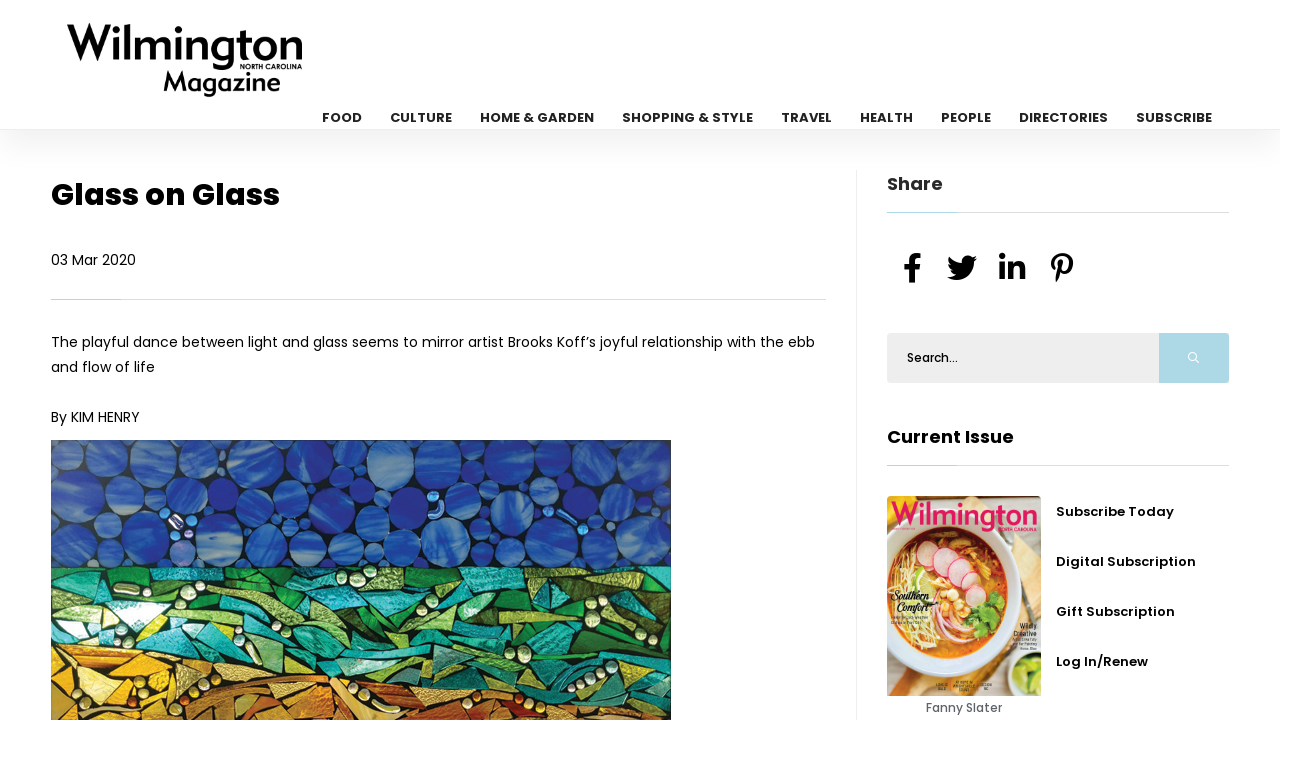

--- FILE ---
content_type: text/html; charset=UTF-8
request_url: https://wilmingtonncmagazine.com/glass-on-glass
body_size: 27037
content:
<!DOCTYPE html>
<html class="loading" lang="en" data-textdirection="ltr">

<head>
    <meta charset="utf-8"/>    <meta http-equiv="Content-Type" content="text/html; charset=UTF-8">
    <meta http-equiv="X-UA-Compatible" content="IE=edge">
    <meta name="viewport" content="width=device-width,initial-scale=1.0,minimal-ui">
    <title>Artist Brooks Koff | Wilmington NC Magazine</title>
    <meta name="description" content="Artist Brooks Koff glass art | Wilmington NC Magazine" />

    <link href="/favicon.ico?1682094564" type="image/x-icon" rel="icon"/><link href="/favicon.ico?1682094564" type="image/x-icon" rel="shortcut icon"/>    
	<link rel="stylesheet" href="/front/css/plugins.css?1684762237"/>
	<link rel="stylesheet" href="/front/css/style.css?1764330669"/>
	<link rel="stylesheet" href="/front/css/color.css?1682094564"/>
    
	<link rel="stylesheet" href="/slick/slick.css?1701683392"/>
	<link rel="stylesheet" href="/slick/slick-theme.css?1682094564"/>


                <script>
        (function(d, s, id) {
  var js, fjs = d.getElementsByTagName(s)[0];
  if (d.getElementById(id)) return;
  js = d.createElement(s); js.id = id;
  js.src = "//connect.facebook.net/en_US/sdk.js#xfbml=1&version=v2.3";
  fjs.parentNode.insertBefore(js, fjs);
}(document, 'script', 'facebook-jssdk'));    </script>
</head>

<body>
    <div id="main">
        <!-- progress-bar  -->
        <div class="progress-bar-wrap">
            <div class="progress-bar color-bg"></div>
        </div>
        <header class="main-header">
  <!-- top bar end -->
  <div class="header-inner fl-wrap">
    <div class="container">
      <a href="https://wilmingtonncmagazine.com/" aria-label="Home Page" class="logo-holder"><img src="https://wilmingtonncmagazine.com/cdn/logo/WilmingtonNCMagazineLogo.png" alt="" loading="lazy" /></a>
      

      <div class="nav-button-wrap">
        <div class="nav-button">
          <span></span><span></span><span></span>
        </div>
      </div>
      <div class="nav-holder main-menu">
        <nav>
          <ul>
            <li> <a href="https://wilmingtonncmagazine.com/category/food">Food</a></li><li> <a href="https://wilmingtonncmagazine.com/category/culture">Culture</a></li><li> <a href="https://wilmingtonncmagazine.com/category/home-garden">Home & Garden</a></li><li> <a href="https://wilmingtonncmagazine.com/category/shopping-style">Shopping & Style</a></li><li> <a href="https://wilmingtonncmagazine.com/category/travel">Travel</a></li><li> <a href="https://wilmingtonncmagazine.com/category/health">Health</a></li><li> <a href="https://wilmingtonncmagazine.com/category/people">People</a></li><li> <a href="https://wilmingtonncmagazine.com/directories">Directories</a></li><li> <a href="https://wilmingtonncmagazine.com/subscribe">Subscribe</a></li>                      </ul>
        </nav>
      </div>
    </div>
  </div>
</header>
        <div id="wrapper">
            <style>
    #font_chage h1 {
        font-size: 30px;
        margin-bottom: 25px;
    }

    #font_chage h2 {
        font-size: 16px;
        margin: 15px 0 20px;
        text-align: left;
        font-weight: 600;
    }

    #font_chage p {
        font-size: 14px;
    }

    #font_chage,
    #font_chage p {
        text-align: left !important
    }

    #font_chage img {
        width: auto;
        height: auto;
        max-width: 100%;
    }

    #font_chage h2 {
        font-size: 27px;
        line-height: 38px;
        margin-top: 30px;
        margin-bottom: 20px;
        letter-spacing: -0.02em;
    }

    #font_chage {
        line-height: 1.72 !important;
        font-size: 14px;
        line-height: 24px;
        margin-bottom: 24px;
    }
</style>
<div class="content" id="posts">

    <section>
        <div class="container">
            <div class="row">
                <div class="col-md-8">
                    <div class="main-container fl-wrap fix-container-init">
                        <!-- single-post-content   -->

                        <div class="single-post-content  fl-wrap">
                            <div class="clearfix"></div>
                            <div class="single-post-content_text" id="font_chage">
                                <header class="asset-header widget-title">
                                    <h1 class="headline">Glass on Glass </h1>
                                    <p>03 Mar 2020</p>
                                </header>


                                <article class="post_data">
                                    <div class="col">
                                        <h2></h2>
                                        <h3></h3>
                                        <h4> 
                                          </h4>
                                    </div>


                                    <p><span>The playful dance between light and glass seems to mirror artist Brooks Koff&rsquo;s joyful relationship with the ebb and flow of life</span><br /><br />By KIM HENRY</p>
<p><img src="/cdn/Culture/BrooksKoff1.jpg" alt="" width="620" height="281" /></p>
<p>For local artist Brooks Koff, it really was never too late to be who you might have been. A mother of five and originally trained as a nurse, Koff didn&rsquo;t discover her love of stained glass mosaic until she was in her thirties. Although she never went to art school, once she found her creative outlet, she never looked back. <br /><br />Born in Germany as one of eleven children in a military family, Koff lived in many different places growing up. &ldquo;I&rsquo;m the well adjusted seventh child,&rdquo; she laughs, blue eyes sparkling as vibrantly as her stained glass creations. Her large family was more crafty than arty, with a mother who hand stitched some of their clothes and often had crafts lying around for her children to explore. &ldquo;My take is that everyone&rsquo;s an artist, we just have to find our own personal expression,&rdquo; smiles Koff.<br /><br />Settling into Wilmington life with her husband back in the 80&rsquo;s, Koff took a random stained glass art class that introduced her to this intricate technique and to acrylic paint. However, once she started having her children, glass was put aside as she realized that cut glass and newborn babies weren&rsquo;t an ideal mix. Instead Koff began painting her own designs on fabric, particularly t-shirts and sweatshirts. Wanting to be involved in her children&rsquo;s education, Koff then volunteered in the art department of their school, New Horizons Elementary, for around 19 years, and this is how she returned to her love of glass.<br /><br />Veering away from the confines of traditional stained glass, Koff discovered the glass on glass technique, which allowed her much more freedom. The traditional stained glass process involves precision cutting, pattern following and intricate soldering. &ldquo;I am not meticulous about much of anything!&rdquo; declares Koff, &ldquo;and with glass on glass mosaic I don&rsquo;t have to follow a set pattern. I just start with the glass and think, &lsquo;ok, what do I want it to look like.&rsquo;&rdquo; <br /><br />Inspired by the play of light with glass, Koff allows the rich, dynamic colors to lead her designs. Hand cutting the glass herself, Koff pieces contrasting shades and shapes together that will be brought to life by the ever changing movement of sunlight. Flowers and trees feature heavily in her creations, demonstrating her keen appreciation of nature. Koff also works with textured glass and sometimes adds glass gems, which enhance the 3D aspect of her collection. Grouting in between the glass adds the finishing touch. <br /><br />Glass mosaic clearly suits Koffs&rsquo; naturally upbeat demeanor and allows her the artistic freedom she desires. Every piece of work is unique, and the artist uses repurposed frames that she collects from thrift stores and yard sales. Her beautiful creations can be found at Art in Bloom on Princess Street, where Koff has been a featured artist for around three years. Established in October 2015, Art in Bloom Gallery is in a renovated 19th century horse stable and hosts an eclectic mixture of paintings, sculpture, jewelry and Koff&rsquo;s stunning glasswork.</p>
<p><img src="/cdn/Culture/BrooksKoff3.jpg" alt="" width="259" height="337" style="float: right;" />Koff also accepts commissions, has taught at the Cameron Art Museum and was invited to be one of the contributing artists to the Minnie Evans Sculpture Garden and Bottle Chapel in Airlie Gardens in 2004. Koff helped over 100 local students to create mosaic stepping stones that now adorn the walkway into the chapel. One of the children was her own daughter who way back then, gleefully declared that she would get married right by her stepping stone one day. In a delightful, full-circle tale of life, that day arrived less than two years ago when her daughter was married in that exact spot.<br /><br />So how has Koff managed to live joyfully, have five children, a home studio, be a successful working artist, volunteer as an art teacher at a school and be a nurse all in one lifetime? Her response holds a pearl of wisdom for us all. &ldquo;I&rsquo;m not a worrier,&rdquo; laughs Koff, &ldquo;I often say, I am my blood type, which is B positive!&rdquo;</p>                                </article>
                            </div>
                                                            <div class="single-post-footer fl-wrap">
                                    <div class="post-single-tags">
                                        <span class="tags-title"><i class="fas fa-tag"></i> Categories : </span>
                                        <div class="tags-widget">
                                            <a href="https://wilmingtonncmagazine.com/category/culture">Culture</a><a href="https://wilmingtonncmagazine.com/category/wilmington-magazine-marchapril-2020">Mar-Apr 2020</a>                                        </div>
                                    </div>
                                </div>
                            
                                                            <div class="single-post-nav fl-wrap pre_next">
                                    <a href="pucker-up" class="single-post-nav_prev spn_box">
                                        <div class="spn_box_img">
                                            <img src="https://wilmingtonncmagazine.com/cdn/Food/CitrusTart.jpg" class="respimg" alt="" loading="lazy" />
                                        </div>
                                        <div class="spn-box-content">
                                            <span class="spn-box-content_subtitle"><i class="fas fa-caret-left"></i> Prev Post</span>
                                            <span class="spn-box-content_title">Pucker Up!</span>
                                        </div>
                                    </a>
                                    <a href="best-day-ever-dog-boutique" class="single-post-nav_next spn_box">
                                        <div class="spn_box_img">
                                            <img src="https://wilmingtonncmagazine.com/cdn/Style/BestDog1.jpg" class="respimg" alt="" loading="lazy" />
                                        </div>
                                        <div class="spn-box-content">
                                            <span class="spn-box-content_subtitle">Next Post <i class="fas fa-caret-right"></i></span>
                                            <span class="spn-box-content_title">Best Day Ever Dog Boutique</span>
                                        </div>
                                    </a>
                                </div>
                            
                        </div>
                        <!-- single-post-content  end   -->
                        <div class="limit-box2 fl-wrap"></div>
                    </div>
                </div>
                <div class="col-md-4">
                    <div class="sidebar-content fl-wrap fixed-bar">

                        <div class="box-widget fl-wrap">
                            <div class="widget-title">Share</div>
                            <div class="share-container  isShare"></div>
                        </div>

                        <div class="box-widget fl-wrap">
    <div class="box-widget-content">
        <div class="search-widget fl-wrap">
            <form action="https://wilmingtonncmagazine.com/search" method="get">
                <input name="s" id="se12" type="text" class="search" placeholder="Search..." value="">
                <button class="search-submit2" id="submit_btn12"><i class="far fa-search"></i> </button>
            </form>
        </div>
    </div>
</div>                        
<div class="box-widget fl-wrap" id="issue_block">
    <div class="widget-title"><a href="/category/janfeb-2026">Current Issue</a></div>
    <div class="box-widget-content">
        <div class="post-widget-item-media">
            <img src="https://wilmingtonncmagazine.com/cdn/Covers/wilmcvr1-janfeb26.jpg" alt="" class="respimg" loading="lazy" />
            <p class="text-center ">Fanny Slater</p>
        </div>
        <div class="post-widget-item-content">
            <h4><a href="https://simplecirc.com/subscribe/wilmington-magazine">Subscribe Today</a></h4>
            <h4><a href="https://simplecirc.com/subscribe/wilmington-magazine">Digital Subscription</a></h4>
            <h4><a href="https://simplecirc.com/give_a_gift/wilmington-magazine">Gift Subscription</a></h4>
            <h4><a href="https://simplecirc.com/subscriber_login/wilmington-magazine">Log In/Renew</a></h4>
        </div>
    </div>
</div>
                        <div class="box-widget fl-wrap">
    <div class="widget-title">Trending In Culture</div>
    <div class="box-widget-content">

        <div class="post-widget-container fl-wrap">
                            <div class="post-widget-item fl-wrap">
                    <a href="https://wilmingtonncmagazine.com/magical-escapism">
                        <div class="post-widget-item-media">
                            <img src="https://wilmingtonncmagazine.com/cdn/Culture/nov25staff.jpg" alt="" loading="lazy">
                        </div>
                        <div class="post-widget-item-content">
                            <h4>Magical Escapism </h4>
                            <p>Old Books on Front Street shares winter reads that whisk you from North Carolina</p>
                        </div>
                    </a>
                </div>
                            <div class="post-widget-item fl-wrap">
                    <a href="https://wilmingtonncmagazine.com/music-movies-and-tv">
                        <div class="post-widget-item-media">
                            <img src="https://wilmingtonncmagazine.com/cdn/Culture/beastinme1.jpg" alt="" loading="lazy">
                        </div>
                        <div class="post-widget-item-content">
                            <h4>Music, Movies & TV</h4>
                            <p></p>
                        </div>
                    </a>
                </div>
                            <div class="post-widget-item fl-wrap">
                    <a href="https://wilmingtonncmagazine.com/events-jan-feb-2026">
                        <div class="post-widget-item-media">
                            <img src="https://wilmingtonncmagazine.com/cdn/Culture/blacksmith1.jpg" alt="" loading="lazy">
                        </div>
                        <div class="post-widget-item-content">
                            <h4>Events Jan-Feb 2026</h4>
                            <p> Looking to fill your social calendar? We've got the rundown on what to do this </p>
                        </div>
                    </a>
                </div>
                            <div class="post-widget-item fl-wrap">
                    <a href="https://wilmingtonncmagazine.com/the-reveal-january-february-2026">
                        <div class="post-widget-item-media">
                            <img src="https://wilmingtonncmagazine.com/cdn/Culture/antique1.jpg" alt="" loading="lazy">
                        </div>
                        <div class="post-widget-item-content">
                            <h4>The Reveal: January  –  February 2026</h4>
                            <p>Our five highlights from this season’s calendar of events</p>
                        </div>
                    </a>
                </div>
                            <div class="post-widget-item fl-wrap">
                    <a href="https://wilmingtonncmagazine.com/leave-a-note-for-the-new-year">
                        <div class="post-widget-item-media">
                            <img src="https://wilmingtonncmagazine.com/cdn/Culture/mailboxonbeach1.jpg" alt="" loading="lazy">
                        </div>
                        <div class="post-widget-item-content">
                            <h4>Leave a Note for the New Year</h4>
                            <p>“I want to remember to journal. I want to remember to be still in between the </p>
                        </div>
                    </a>
                </div>
                    </div>
    </div>
</div>
                        <style>.bottom_add {min-height: 200px;}
    .slick-slide img {
    display: block;
    width: auto;
    height: auto;
}

.slick-slide,
.slick-track {
    height: auto !important;
}
    </style><div class="box-widget fl-wrap ads_div">            <div class="ad_sl" ad_id="32" ad_loc="post">
                <a href="https://wilmingtonncmagazine.com/ads/32" target="_blank"><img src="https://wilmingtonncmagazine.com/cdn/Banner/shopseagateonlinead.jpg" alt="Shop Seagate" height="100%" /> </a>
            </div>
            <div class="ad_sl" ad_id="3" ad_loc="post">
                <a href="https://wilmingtonncmagazine.com/ads/3" target="_blank"><img src="https://wilmingtonncmagazine.com/cdn/ads/Paysage.jpg" alt="Paysage" height="100%" /> </a>
            </div>
</div>
                        <div class="box-widget fl-wrap">
    <div class="widget-title">Follow Us</div>
    <div class="box-widget-content">
        <div class="social-widget">
                            <a href="https://www.facebook.com/WilmingtonMagazine" target="_blank" class="facebook-soc">
                    <i class="fab fa-facebook-f"></i>
                    <span class="soc-widget-title">FaceBook</span>
                </a>
                            <a href="https://twitter.com/WilmingtonMag" target="_blank" class="twitter-soc">
                    <i class="fab fa-twitter"></i>
                    <span class="soc-widget-title">Twitter</span>
                </a>
                            <a href="https://www.instagram.com/wilmingtonmagazine/" target="_blank" class="instagram-soc">
                    <i class="fab fa-instagram"></i>
                    <span class="soc-widget-title">Instagram</span>
                </a>
                    </div>
    </div>
</div>                        <style>.bottom_add {min-height: 200px;}
    .slick-slide img {
    display: block;
    width: auto;
    height: auto;
}

.slick-slide,
.slick-track {
    height: auto !important;
}
    </style><div class="box-widget fl-wrap ads_div">            <div class="ad_sl" ad_id="10" ad_loc="post">
                <a href="https://wilmingtonncmagazine.com/ads/10" target="_blank"><img src="https://wilmingtonncmagazine.com/cdn/ads/1372250510_VanceYoung.jpg" alt="Vance Young" height="100%" /> </a>
            </div>
</div>                    </div>
                </div>
            </div>
        </div>
        <div class="limit-box fl-wrap"></div>
</div>
</section>
<style>.bottom_add {min-height: 200px;}
    .slick-slide img {
    display: block;
    width: auto;
    height: auto;
}

.slick-slide,
.slick-track {
    height: auto !important;
}
    </style><div class="box-widget fl-wrap ads_div">            <div class="ad_sl" ad_id="2" ad_loc="post">
                <a href="https://wilmingtonncmagazine.com/ads/2" target="_blank"><img src="https://wilmingtonncmagazine.com/cdn/ads/1520975751_Nest Header.jpg" alt="Nest Interiors" height="100%" /> </a>
            </div>
            <div class="ad_sl" ad_id="33" ad_loc="post">
                <a href="https://wilmingtonncmagazine.com/ads/33" target="_blank"><img src="https://wilmingtonncmagazine.com/cdn/Banner/web-bestof-wilm26-695.jpg" alt="Best Of 2026" height="100%" /> </a>
            </div>
            <div class="ad_sl" ad_id="31" ad_loc="post">
                <a href="https://wilmingtonncmagazine.com/ads/31" target="_blank"><img src="https://wilmingtonncmagazine.com/cdn/ads/digital-ad-wilmington-magazine-695.jpg" alt="Carolinas Dentist" height="100%" /> </a>
            </div>
</div></div>            <footer class="fl-wrap main-footer">
   <div class="container">
      <div class="footer-widget-wrap fl-wrap">
         <div class="row">
            <div class="col-md-4">
               <div class="footer-widget">
                  <div class="footer-widget-content">
                     <a href="index.html" class="footer-logo"><img src="https://wilmingtonncmagazine.com/cdn/logo/wilmwhite1.png" alt="" loading="lazy"/></a>
                     <p>Wilmington NC - The official city magazine for Wilmington, North Carolina since 2013. Wilmington Magazine is the authority on living well in Wilmington, Wrightsville Beach, Carolina Beach and Kure Beach, showcasing restaurants, home and design, arts, fashion, business and more.</p>
                  </div>
               </div>
            </div>
                           <div class="col-md-4">
                  <div class="footer-widget">
                     <div class="footer-widget-title">Categories </div>
                     <div class="footer-widget-content">
                        <div class="footer-list footer-box fl-wrap">
                           <ul>
                              <li> <a href="https://wilmingtonncmagazine.com/category/culture">Culture</a></li><li> <a href="https://wilmingtonncmagazine.com/category/food">Food</a></li><li> <a href="https://wilmingtonncmagazine.com/category/health">Health</a></li><li> <a href="https://wilmingtonncmagazine.com/category/home-garden">Home & Garden</a></li><li> <a href="https://wilmingtonncmagazine.com/category/people">People</a></li><li> <a href="https://wilmingtonncmagazine.com/category/shopping-style">Shopping & Style</a></li><li> <a href="https://wilmingtonncmagazine.com/category/travel">Travel</a></li>                           </ul>
                        </div>
                     </div>
                  </div>
               </div>
                        <div class="col-md-4">
               <div class="footer-widget">
                  <div class="footer-widget-title">Links</div>
                  <div class="footer-widget-content">
                     <div class="footer-list footer-box fl-wrap">
                        <ul>
                           <li><a href="/">Home</a></li>
                           <li><a href="/archive">Archive</a></li>
                           <li><a href="/subscribe">Subscribe</a></li>
                           <li><a href="/directories">Directories</a></li>
                           
                           <li><a href="/advertise">Advertise</a></li>
                           
                           <li><a href="/about-us">About Us</a></li>
                           <li><a href="/privacy-policy">Privacy Policy</a></li>
                           <li><a href="/reader-services">Reader Services</a></li>

                                                      <li><a href="/contact-us">Contact Us</a></li>

                        </ul>
                     </div>
                  </div>
               </div>
            </div>
         </div>
      </div>
   </div>
   <div class="footer-bottom fl-wrap">
      <div class="container">
         <div class="copyright"><p><p><span style="color:#bdc3c7">&copy; Copyright 2026, Wilmington Magazine. All Rights Reserved.&nbsp;VOSB (Veteran-Owned Small Business)</span></p>
</div>
         <div class="to-top"> <i class="fas fa-caret-up"></i></div>
               </div>
   </div>
</footer>

        </div>

    </div>
    <div id="cover"></div>
    
	<script src="/front/js/jquery.min.js?1682094564"></script>
	<script src="/front/js/plugins.js?1682094564"></script>
	<script src="/front/js/scripts.js?1682094564"></script>

	<script src="/slick/slick.js?1682094564"></script>


    <script>
        $(document).ready(function() {
            $('.ads_div').on('init', function(event, slick) {

                var ad_id = $('.slick-current .ad_sl').attr("ad_id");
                var ad_loc = $('.slick-current .ad_sl').attr("ad_loc");
                $.ajax({
                    type: 'POST',
                    url: 'https://wilmingtonncmagazine.com/homes/ad_impressions',
                    data: {
                        ad_id:ad_id,
                        ad_loc:ad_loc
                    },
                    success: function(data) {
                        $("#cover").html(data);
                    },
                    error: function(comment) {
                        $("#cover").html(comment);
                    }
                });
            });

            $('.ads_div').slick({
                lazyLoad: 'ondemand',
                autoplay: true,
                autoplaySpeed: 10000,
                infinite: true,
                fade: true,
                dots: false,
                dotsClass: 'slick-dots',
                adaptiveHeight: true
            });

            $('.ads_div').on('afterChange', function(event, slick, currentSlide, nextSlide) {
                var ad_id = $('.slick-current .ad_sl').attr("ad_id");
                var ad_loc = $('.slick-current .ad_sl').attr("ad_loc");
                $.ajax({
                    type: 'POST',
                    url: 'https://wilmingtonncmagazine.com/homes/ad_impressions',
                    data: {
                        ad_id:ad_id,
                        ad_loc:ad_loc
                    },
                    success: function(data) {
                        $("#cover").html(data);
                    },
                    error: function(comment) {
                        $("#cover").html(comment);
                    }
                });
            });



        });
        $(window).on('load', function () {
    $('.ads_div').slick('setPosition'); // or 'refresh'
});
    </script>


    
    <!-- Google tag (gtag.js) -->
<script async src="https://www.googletagmanager.com/gtag/js?id=G-Z24JQND141"></script>
<script>
  window.dataLayer = window.dataLayer || [];
  function gtag(){dataLayer.push(arguments);}
  gtag('js', new Date());

  gtag('config', 'G-Z24JQND141');
</script>
    <div id="fb-root"></div>
</body>

</html>

--- FILE ---
content_type: text/javascript
request_url: https://wilmingtonncmagazine.com/front/js/scripts.js?1682094564
body_size: 24928
content:

function initGmag() {
    $('head').append('<meta name="viewport" content="width=device-width, initial-scale=1.0, maximum-scale=1.0, user-scalable=0">');
    "use strict";
	//   date------------------
    var date = new Date(),
        monthsCal = ["JAN", "FEB", "MAR", "APR", "MAY", "JUN", "JUL", "AUG", "SEP", "OCT", "NOV", "DEC"],
        curdate = date.getDate(),
        getMon = monthsCal[date.getMonth()],
        getyear = date.getFullYear();
    $(".date_num").text(curdate);
    $(".date_mounth").text(getMon);
    $(".date_year").text(getyear);
	//   ticker------------------
    $('.header_news-ticker').easyTicker({
        direction: 'up',
        easing: 'swing',
        interval: 2500,
        mousePause: true,
        controls: {
            up: '.n_btn',
            down: '.p_btn',

        },
    });
    $('.picker-wrap').easyTicker({
        direction: 'up',
        visible: 3,
        interval: 3500,
        controls: {
            up: '.pwc_up',
            down: '.pwc_down',
            toggle: '.pwc_pause'
        }
    });
    $(".pwc_pause").on("click", function () {
        $(this).toggleClass("pwc_tog-pp");

    });
    var maxL = 42;
    $(".grid-post-content1 h3 a").each(function (i, div) {
        var text = $(div).text();
        if (text.length > maxL) {
            var begin = text.substr(0, maxL),
                end = text.substr(maxL);
            $(div).html(begin).append($('<div class="hidden" />').html(end));
        }
    });
    var maxLp = 90;
    $(".grid-post-content1 p").each(function (i, div) {
        var textp = $(div).text();
        if (textp.length > maxLp) {
            var beginp = textp.substr(0, maxLp),
                end = textp.substr(maxLp);
            $(div).html(beginp).append($('<div class="hidden" />').html(end));
        }
    });
    $(".style-select").niceSelect();
    //   lightGallery------------------
    function lightGalleryInit() {
        $(".image-popup").lightGallery({
            selector: "this",
            cssEasing: "cubic-bezier(0.25, 0, 0.25, 1)",
            download: false,
            counter: false
        });
        var o = $(".lightgallery"),
            p = o.data("looped");
        o.lightGallery({
            selector: ".lightgallery a.popup-image",
            cssEasing: "cubic-bezier(0.25, 0, 0.25, 1)",
            download: false,
            loop: false,
            counter: false
        });
        $('#html5-videos').lightGallery({
            selector: 'this',
            counter: false,
            download: false,
            zoom: false
        });
    }
    lightGalleryInit();
    // tabs ------------------
    $(".tabs-menu a").on("click", function (a) {
        a.preventDefault();
        $(this).parent().addClass("current");
        $(this).parent().siblings().removeClass("current");
        var b = $(this).attr("href");
        $(this).parents(".tabs-act").find(".tab-content").not(b).css("display", "none");
        $(b).fadeIn();
    });
    $(".sicb_btn").on("click", function (e) {
        e.preventDefault();
        $(".cookie-info-bar").animate({
            opacity: "0",
            bottom: "-100px"
        }, 500);
        setTimeout(function () {
            $(".cookie-info-bar").remove();
        }, 1500);
    });
    // isotope------------------
    function n() {
        if ($(".gallery-items").length) {
            var $grid = $(".gallery-items").isotope({
                singleMode: true,
                columnWidth: ".grid-sizer, .grid-sizer-second, .grid-sizer-three",
                itemSelector: ".gallery-item, .gallery-item-second, .gallery-item-three"
            });
            $grid.imagesLoaded(function () {
                $grid.isotope("layout");
            });
            $(".gallery-filters").on("click", "a.gallery-filter", function (b) {
                b.preventDefault();
                var c = $(this).attr("data-filter"),
                    d = $(this).text();
                if ($(".gallery-items").hasClass('sf_true')) {
                    setTimeout(function () {
                        $grid.isotope({
                            filter: c
                        });
                    }, 500);
                    $('html, body').animate({
                        scrollTop: $("#scroll-folio").offset().top - 80
                    }, 400);
                } else {
                    $grid.isotope({
                        filter: c
                    });
                }
                $(".gallery-filters a").removeClass("gallery-filter-active");
                $(this).addClass("gallery-filter-active");
            });
            var gat = $(".gallery-filter-active").text();
        }

    }
    n();
    // Other functions ------------------
    function initbg() {
        var n = $(".bg");
        n.each(function (a) {
            if ($(this).attr("data-bg")) $(this).css("background-image", "url(" + $(this).data("bg") + ")");
        });
    }
    initbg();
	//   RangeSlider------------------
    $(".rage-slider").ionRangeSlider({
        postfix: "px",
    });
    $(".shop-price").ionRangeSlider({
        keyboard: true,
        prefix: "$"
    });
    $(".smact").on("click", function (e) {
        e.preventDefault();
        $(this).toggleClass("smact_vis");
        $(this).parents(".smpar").find(".show-more-snopt-tooltip").toggleClass("show-more-snopt-tooltip_vis");
    });
    var maxL = 90;
    $(".dbig p").each(function (i, div) {
        var text = $(div).text();
        if (text.length > maxL) {
            var begin = text.substr(0, maxL),
                end = text.substr(maxL);
            $(div).html(begin).append($('<div class="hidden" />').html(end));
        }
    });
    $(".custom-scroll-link").on("click", function () {
        var a = 50;
        if (location.pathname.replace(/^\//, "") == this.pathname.replace(/^\//, "") || location.hostname == this.hostname) {
            var b = $(this.hash);
            b = b.length ? b : $("[name=" + this.hash.slice(1) + "]");
            if (b.length) {
                $("html,body").animate({
                    scrollTop: b.offset().top - a
                }, {
                    queue: false,
                    duration: 1200,
                    easing: "easeInOutExpo"
                });
                return false;
            }
        }
    });
    //   Contact form------------------
    $(document).on('submit', '#contactform', function () {
        var a = $(this).attr("action");
        $("#message").slideUp(750, function () {
            $("#message").hide();
            $("#submit").attr("disabled", "disabled");
            $.post(a, {
                name: $("#name").val(),
                email: $("#email").val(),
                comments: $("#comments").val()
            }, function (a) {
                document.getElementById("message").innerHTML = a;
                $("#message").slideDown("slow");
                $("#submit").removeAttr("disabled");
                if (null != a.match("success")) $("#contactform").slideDown("slow");
            });
        });
        return false;
    });
    $(document).on('keyup', '#contactform input, #contactform textarea', function () {
        $("#message").slideUp(1500);
    });
    //   mailchimp------------------
    $("#subscribe").ajaxChimp({
        language: "eng",
        url: "https://gmail.us1.list-manage.com/subscribe/post?u=1fe818378d5c129b210719d80&amp;id=a2792f681b"
    });
    $.ajaxChimp.translations.eng = {
        submit: "Submitting...",
        0: '<i class="fal fa-check"></i> We will be in touch soon!',
        1: '<i class="fal fa-exclamation-circle"></i> You must enter a valid e-mail address.',
        2: '<i class="fal fa-exclamation-circle"></i> E-mail address is not valid.',
        3: '<i class="fal fa-exclamation-circle"></i> E-mail address is not valid.',
        4: '<i class="fal fa-exclamation-circle"></i> E-mail address is not valid.',
        5: '<i class="fal fa-exclamation-circle"></i> E-mail address is not valid.'
    };
    $(".to-top").on("click", function (a) {
        a.preventDefault();
        $("html, body").animate({
            scrollTop: 0
        }, 800);
        return false;
    });
    if ($(".header-cart_wrap_container").length > 0) {
        var aps = new PerfectScrollbar('.header-cart_wrap_container', {
            swipeEasing: true,
            minScrollbarLength: 20
        });
    }
    if ($(".video-links-wrap").length > 0) {
        var aps = new PerfectScrollbar('.video-links-wrap', {
            swipeEasing: true,
            minScrollbarLength: 20
        });
    }
    var scwrp = $(".header-search-wrap"),
        swlink = $(".show_search-btn");
    function showSearch() {
        scwrp.fadeIn(1).addClass("vis-search").removeClass("novis_sarch")
        swlink.addClass("scwllink2");
        hideCart();
        hideShare();
    }
    function hideSearch() {
        scwrp.fadeOut(1).removeClass("vis-search").addClass("novis_sarch");
        swlink.removeClass("scwllink2");
    }
    swlink.on("click", function () {
        if (scwrp.hasClass("novis_sarch")) showSearch();
        else hideSearch();
    });
    var wlwrp = $(".header-cart_wrap"),
        wllink = $(".sc_btn");

    function showCart() {
        wlwrp.fadeIn(1).addClass("vis-cart").removeClass("novis_cart")
        aps.update();
        wllink.addClass("scwllink");
        hideShare();
        hideSearch();
    }
    function hideCart() {
        wlwrp.fadeOut(1).removeClass("vis-cart").addClass("novis_cart");
        wllink.removeClass("scwllink");
    }
    wllink.on("click", function () {
        if (wlwrp.hasClass("novis_cart")) showCart();
        else hideCart();
    });
    // Share   ------------------
    $(".share-container").share({
        networks: ['facebook', 'twitter', 'linkedin', 'pinterest']
    });
    var swra = $(".share-wrapper"),
        clsh = $(".close-share-btn"),
        ssbtn = $(".showshare");
    function showShare() {
        ssbtn.addClass("uncl-share");
        swra.removeClass("isShare").addClass("share-wrapper_vis");
        hideSearch();
        hideCart();
    }
    function hideShare() {
        ssbtn.removeClass("uncl-share");
        swra.addClass("isShare").removeClass("share-wrapper_vis");
    }
    clsh.on("click", function () {
        hideShare();
    });
    ssbtn.on("click", function () {
        if (swra.hasClass("isShare")) showShare();
        else hideShare();
    });
    $(".show-reg-form").on("click", function () {
        showModal();
    });
    function showModal() {
        $(".main-register-container").fadeIn(1);
        $(".main-register-wrap").addClass("vis_mr");
    }
    function hideModal() {
        $(".main-register-container").fadeOut(1);
        $(".main-register-wrap").removeClass("vis_mr");
    }
    $(".close-reg-form").on("click", function () {
        hideModal();
    });
    // duplicate -----------------
    $.fn.duplicate = function (a, b) {
        var c = [];
        for (var d = 0; d < a; d++) $.merge(c, this.clone(b).get());
        return this.pushStack(c);
    };
    var cr = $(".star-rating");
    cr.each(function (cr) {
        var starcount = $(this).attr("data-starrating");
        $("<i class='fas fa-star'></i>").duplicate(starcount).prependTo(this);
    });
    $(window).on("scroll", function () {
        var a = $(document).height();
        var b = $(window).height();
        var c = $(this).scrollTop();
        var d = c / (a - b) * 100;
        $(".progress-bar").css({
            width: d + "%"
        });
        $('.hero-section_bg .bg').css('transform', 'translate3d(0, ' + +(c * 0.25) + 'px, 0)');
        if ($(this).scrollTop() > 150) {
            $(".top-bar").addClass("scroll-sticky");
            $(".aside-panel").addClass("vis_secnav");
        } else {
            $(".top-bar").removeClass("scroll-sticky");
            $(".aside-panel").removeClass("vis_secnav");
        }
    });
    // swiper -----------------
    if ($(".single-slider").length > 0) {
        var j2 = new Swiper(".single-slider .swiper-container", {
            preloadImages: false,
            slidesPerView: 1,
            spaceBetween: 0,
            loop: true,
            autoHeight: true,
            grabCursor: true,
            mousewheel: false,
            pagination: {
                el: '.ss-slider-pagination',
                clickable: true,
            },
            navigation: {
                nextEl: '.ss-slider-cont-next',
                prevEl: '.ss-slider-cont-prev',
            },
        });
    }
    if ($(".video_carousel").length > 0) {
        var j2 = new Swiper(".video_carousel .swiper-container", {
            preloadImages: false,
            freeMode: false,
            slidesPerView: 3,
            spaceBetween: 20,
            loop: true,
            grabCursor: true,
            mousewheel: false,
            navigation: {
                nextEl: '.cc-next',
                prevEl: '.cc-prev',
            },
            pagination: {
                el: '.vc-pagination',
                clickable: true,
            },
            breakpoints: {
                1064: {
                    slidesPerView: 3,
                },
                768: {
                    slidesPerView: 2,
                },
                100: {
                    slidesPerView: 1,
                },
            }
        });
    }
    if ($(".single-grid-slider").length > 0) {
        var teamCarousel = new Swiper(".single-grid-slider .swiper-container", {
            preloadImages: false,
            loop: true,
            centeredSlides: false,
            freeMode: false,
            slidesPerView: 1,
            spaceBetween: 0,
            grabCursor: true,
            mousewheel: false,
            parallax: false,
            speed: 1400,
            pagination: {
                el: '.sgs-pagination',
                clickable: true,
            }
        });
    }
    if ($(".fs-carousel").length > 0) {
        var teamCarousel = new Swiper(".fs-carousel .swiper-container", {
            preloadImages: false,
            loop: true,
            centeredSlides: false,
            freeMode: false,
            slidesPerView: 4,
            spaceBetween: 0,
            grabCursor: true,
            mousewheel: false,
            parallax: true,
            speed: 1400,
            navigation: {
                nextEl: '.gc-button-next',
                prevEl: '.gc-button-prev',
            },
            breakpoints: {
                1700: {
                    slidesPerView: 4,
                },
                1268: {
                    slidesPerView: 3,
                },
                764: {
                    slidesPerView: 2,
                },
                100: {
                    slidesPerView: 1,
                },
            }
        });
    }
    if ($(".hero-carousel").length > 0) {
        var teamCarousel = new Swiper(".hero-carousel .swiper-container", {
            preloadImages: false,
            loop: true,
            centeredSlides: true,
            freeMode: false,
            slidesPerView: 3,
            spaceBetween: 10,
            grabCursor: true,
            mousewheel: true,
            parallax: false,
            speed: 1400,
            navigation: {
                nextEl: '.hc-cont-next',
                prevEl: '.hc-cont-prev',
            },
            pagination: {
                el: '.hero-carousel-pag',
                clickable: true,
            },
            breakpoints: {
                1068: {
                    slidesPerView: 3,
                },
                640: {
                    slidesPerView: 2,
                },
                100: {
                    slidesPerView: 1,
                },
            }
        });
    }
    if ($(".multi-slider").length > 0) {
        var ms2 = new Swiper(".multi-slider_control .swiper-container", {
            preloadImages: false,
            loop: true,
            speed: 2400,
            spaceBetween: 30,
            slidesPerView: 3,
            watchSlidesProgress: true,
            effect: "slide",
        });
        var ms1 = new Swiper(".multi-slider .swiper-container", {
            preloadImages: false,
            loop: true,
            speed: 2400,
            spaceBetween: 0,
            effect: "slide",
            grabCursor: true,
            parallax: false,
            pagination: {
                el: '.multi-pag',
                clickable: true,
            },
            thumbs: {
                swiper: ms2,
            },
            navigation: {
                nextEl: '.fs-slider-button-next',
                prevEl: '.fs-slider-button-prev',
            },
            autoplay: {
                delay: 3500,
                disableOnInteraction: false
            },

        });
        ms1.on("slideChangeTransitionStart", function () {
            $(".slider-progress-bar").removeClass("act-slider");
        });
        ms1.on("slideChangeTransitionEnd", function () {
            $(".slider-progress-bar").addClass("act-slider");
        });
    }

    // video -----------------
    var mianVidLink = $('.video-links-wrap .video-item'),
        mianVidLinkAct = $('.video-links-wrap .video-item.video-item_active'),
        videoHolder = $(".vh-main"),
        videoHolderTitle = $(".video-holder-title"),
        stisDataUrlPopupAct = mianVidLinkAct.data("video-link"),
        stisDataUrlAct = mianVidLinkAct.data("url"),
        stisDataUrlbgAct = mianVidLinkAct.find('img').attr("src"),
        stisDataUrlCatAct = mianVidLinkAct.find('.post-category-marker').text(),
        stisDataUrlCatUrlAct = mianVidLinkAct.find('.post-category-marker').attr("href"),
        stisTitleAct = mianVidLinkAct.find('.video-item-title h4').text(),
        stisTitleDateAct = mianVidLinkAct.find('.video-date strong').text();
    videoHolder.attr("href", stisDataUrlPopupAct);
    videoHolder.find(".bg").css("background-image", "url(" + stisDataUrlbgAct + ")");
    videoHolderTitle.find(".video-holder-title_item a").attr("href", stisDataUrlAct);
    videoHolderTitle.find(".video-holder-title_item a").text(stisTitleAct);
    videoHolderTitle.find(".video-date strong").text(stisTitleDateAct);
    videoHolderTitle.find(".post-category-marker").text(stisDataUrlCatAct);
    videoHolderTitle.find(".post-category-marker").attr("href", stisDataUrlCatUrlAct);
    mianVidLink.on("click", function () {
        var that = $(this),
            stisDataUrlPopup = that.data("video-link"),
            stisDataUrl = that.data("url"),
            stisDataUrlbg = that.find('img').attr("src"),
            stisDataUrlCat = that.find('.post-category-marker').text(),
            stisDataUrlCatUrl = that.find('.post-category-marker').attr("href"),
            stisTitle = that.find('.video-item-title h4').text(),
            stisTitleDate = that.find('.video-date strong').text();
        $(".vh-preloader ").fadeIn(400).delay(100).fadeOut(400);
        setTimeout(function () {
            videoHolder.attr("href", stisDataUrlPopup);
            videoHolder.find(".bg").css("background-image", "url(" + stisDataUrlbg + ")");
            videoHolderTitle.find(".video-holder-title_item a").attr("href", stisDataUrl);
            videoHolderTitle.find(".video-holder-title_item a").text(stisTitle);
            videoHolderTitle.find(".video-date strong").text(stisTitleDate);
            videoHolderTitle.find(".post-category-marker").text(stisDataUrlCat);
            videoHolderTitle.find(".post-category-marker").attr("href", stisDataUrlCatUrl);
        }, 500);
        mianVidLink.removeClass("video-item_active");
        that.addClass("video-item_active");
    });
    // Mob Menu------------------
    $(".nav-button-wrap").on("click", function () {
        $(".main-menu").toggleClass("vismobmenu");
    });
    function mobMenuInit() {
        var ww = $(window).width();
        if (ww < 1048) {
            $(".menusb").remove();
            $(".main-menu").removeClass("nav-holder");
            $(".main-menu nav").clone().addClass("menusb").appendTo(".main-menu");
            $(".menusb").menu();
        } else {
            $(".menusb").remove();
            $(".main-menu").addClass("nav-holder");
        }
    }
    mobMenuInit();
    $("#menu2").menu();
    $(".categories_nav-inner a.nav").parent("li").addClass("submen-dec");
    //   css ------------------
    var $window = $(window);
    $window.on("resize", function () {
        mobMenuInit();
    });
    $(".show-hidd-filters").on("click", function (w) {
        w.preventDefault();
        $(".mob-hid_filters").slideToggle(300);
    });

    // weather -----------------
    var datacityw = $("#weather-widget").data("city");
    $("#weather-widget").ideaboxWeather({
        location: datacityw,
    });
    // twitter ------------------
    if ($("#footer-twiit").length > 0) {
    $("#footer-twiit").tweet({
        username: "envato",
        join_text: "auto",
        avatar_size: 0,
        count: 4
    });
    }
    $(".fontSize input").on("input", function () {
        $('#font_chage').find("p").css("font-size", $(this).val() + "px");
    });
    // ajax news -----------------
    $(".ajax-nav li a").click(function () {
        $("#ajax-content").animate({
            opacity: "0"
        }, 500);
        $(".ajax-nav li a").removeClass('current_page');
        $(this).addClass('current_page');
        $(".ajax-loader").fadeIn(100);
        setTimeout(function () {
            $("#ajax-content").empty();
        }, 500);
        $.ajax({
            url: this.href,
            success: function (html) {
                setTimeout(function () {
                    $("#ajax-content").animate({
                        opacity: "1"
                    }, 500);
                    $("#ajax-content").empty().append(html);
                    initbg();
                    $(".ajax-loader").fadeOut(100);
                }, 500);
            }
        });
        return false;
    });
    
    if ($("#ajax-content").length > 0) {
		$("#ajax-content").empty();
        var href = $('.current_page').attr('href');
		$.ajax({
			url: href,
			success: function (html) {
				$("#ajax-content").empty().append(html);
				initbg();
			}
		});
    }
    // scrolltofixed -----------------
    $(".fix-bar").scrollToFixed({
        minWidth: 1064,
        marginTop: 120,
        removeOffsets: true,
        limit: function () {
            var a = $(".limit-box").offset().top - $(".fix-bar").outerHeight(true) + 36;
            return a;
        }
    });
    $(".left_fix-bar").scrollToFixed({
        minWidth: 1064,
        marginTop: 90,
        removeOffsets: true,
        limit: function () {
            var a = $(".limit-box").offset().top - $(".left_fix-bar").outerHeight(true) + 36;
            return a;
        }
    });
    $(".single-post-content_column").scrollToFixed({
        minWidth: 856,
        marginTop: 90,
        removeOffsets: true,
        limit: function () {
            var a = $(".limit-box2").offset().top - $(".single-post-content_column").outerHeight(true);
            return a;
        }
    });
    if ($(".fixed-bar").outerHeight(true) < $(".fix-container-init").outerHeight(true)) {
        $(".fixed-bar").addClass("fixbar-action");
        $(".fixbar-action").scrollToFixed({
            minWidth: 1064,
            marginTop: function () {
                var a = $(window).height() - $(".fixed-bar").outerHeight(true) - 10;
                if (a >= 0) return 0;
                return a;
            },
            removeOffsets: true,
            limit: function () {
                var a = $(".limit-box").offset().top - $(".fixed-bar").outerHeight();
                return a;
            }
        });
    } else $(".fixed-bar").removeClass("fixbar-action");
    $(".picker-wrap-controls ul").scrollToFixed({
        marginTop: 90,
        removeOffsets: true,
        limit: function () {
            var a = $(".controls-limit").offset().top - $(".picker-wrap-controls ul").outerHeight(true);
            return a;
        }
    });
}
document.addEventListener('gesturestart', function (e) {
    e.preventDefault();
});
// Init all functions------------------
$(document).ready(function () {
    initGmag();
});